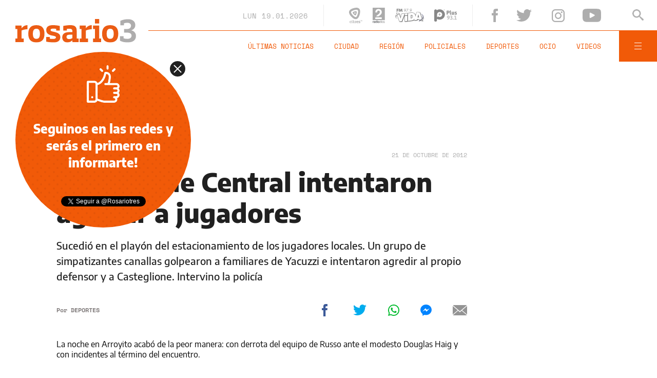

--- FILE ---
content_type: text/html;charset=UTF-8
request_url: https://www.rosario3.com/ajax/api-infoclima-local.html
body_size: 462
content:



<?xml version="1.0" encoding="ISO-8859-1"?>
<Pronostico>
<ciudad>Rosario</ciudad><hoy><ultactualizacion>1768802400</ultactualizacion><descripcion> </descripcion><estadoIcono>2</estadoIcono><estadoDetalle>Nublado Parcial</estadoDetalle><temperatura>16.7</temperatura><humedad>58</humedad><presion>1018.2</presion><uv>13.3</uv><sensacionTermica>16.7</sensacionTermica><solSale>6:13</solSale><solPone>20:06</solPone><luna2>Luna Nueva</luna2><luna3>18/01</luna3><luna4>01/02</luna4></hoy><hora1><hora>1768813200</hora><estadoIcono>1</estadoIcono><estadoDescripcion>Despejado</estadoDescripcion><temperatura>16</temperatura><humedad>55</humedad></hora1><hora2><hora>1768827600</hora><estadoIcono>1</estadoIcono><estadoDescripcion>Despejado</estadoDescripcion><temperatura>20</temperatura><humedad>40</humedad></hora2><hora3><hora>1768842000</hora><estadoIcono>1</estadoIcono><estadoDescripcion>Despejado</estadoDescripcion><temperatura>23</temperatura><humedad>36</humedad></hora3><hora4><hora>1768856400</hora><estadoIcono>1</estadoIcono><estadoDescripcion>Despejado</estadoDescripcion><temperatura>22</temperatura><humedad>43</humedad></hora4> <pronostico1><dia>1768780800</dia><maxima>23</maxima><minima>16</minima><estadoIcono>1</estadoIcono><estadoDescripcion>Despejado</estadoDescripcion><humedad>35</humedad><uv>13.3</uv><solsale>6:13</solsale><solpone>20:06</solpone><lunasale>7:48</lunasale><lunapone>21:34</lunapone></pronostico1><pronostico2><dia>1768867200</dia><maxima>27</maxima><minima>19</minima><estadoIcono>1</estadoIcono><estadoDescripcion>Despejado</estadoDescripcion><humedad>33</humedad><uv>12.9</uv><solsale>6:13</solsale><solpone>20:06</solpone><lunasale>8:50</lunasale><lunapone>22:02</lunapone></pronostico2><pronostico3><dia>1768953600</dia><maxima>32</maxima><minima>21</minima><estadoIcono>2</estadoIcono><estadoDescripcion>Nublado Parcial</estadoDescripcion><humedad>33</humedad><uv></uv><solsale>6:13</solsale><solpone>20:06</solpone><lunasale>9:52</lunasale><lunapone>22:30</lunapone></pronostico3><pronostico4><dia>1769040000</dia><maxima>31</maxima><minima>20</minima><estadoIcono>5</estadoIcono><estadoDescripcion>Lluvia</estadoDescripcion><humedad>36</humedad><uv></uv><solsale>6:13</solsale><solpone>20:06</solpone><lunasale>10:54</lunasale><lunapone>22:57</lunapone></pronostico4><pronostico5><dia>1769126400</dia><maxima>29</maxima><minima>19</minima><estadoIcono>3</estadoIcono><estadoDescripcion>Nublado</estadoDescripcion><humedad>50</humedad><uv></uv><solsale>6:13</solsale><solpone>20:06</solpone><lunasale>11:58</lunasale><lunapone>23:27</lunapone></pronostico5>         </Pronostico>



--- FILE ---
content_type: text/html; charset=utf-8
request_url: https://www.google.com/recaptcha/api2/aframe
body_size: 266
content:
<!DOCTYPE HTML><html><head><meta http-equiv="content-type" content="text/html; charset=UTF-8"></head><body><script nonce="wd9o-9P4reCKTjKT9x9hSA">/** Anti-fraud and anti-abuse applications only. See google.com/recaptcha */ try{var clients={'sodar':'https://pagead2.googlesyndication.com/pagead/sodar?'};window.addEventListener("message",function(a){try{if(a.source===window.parent){var b=JSON.parse(a.data);var c=clients[b['id']];if(c){var d=document.createElement('img');d.src=c+b['params']+'&rc='+(localStorage.getItem("rc::a")?sessionStorage.getItem("rc::b"):"");window.document.body.appendChild(d);sessionStorage.setItem("rc::e",parseInt(sessionStorage.getItem("rc::e")||0)+1);localStorage.setItem("rc::h",'1768818494080');}}}catch(b){}});window.parent.postMessage("_grecaptcha_ready", "*");}catch(b){}</script></body></html>

--- FILE ---
content_type: application/javascript; charset=utf-8
request_url: https://fundingchoicesmessages.google.com/f/AGSKWxUTiQQpLYc1scnMKCQYPKTiO23FhdNP7BPs0s-WIRTgm870JiiPwz0D6qtw_BYtQWstcYYXmoC334N6YvDw4MBmWeMvdc7nfxL8Z-Cx7Fc4cQeusFyOFOOvz0PP7mnrdz-i4nM0rupcuZDXutfjgBVm7tXcqzJI_adWyZwcIVsuOQk5q4nCITQhg7jU/__ad_run./bundle/ads./ad/banner?.fm/ads/&simple_ad_
body_size: -1290
content:
window['8e055666-2b1b-4639-a706-8e2f6aad0862'] = true;